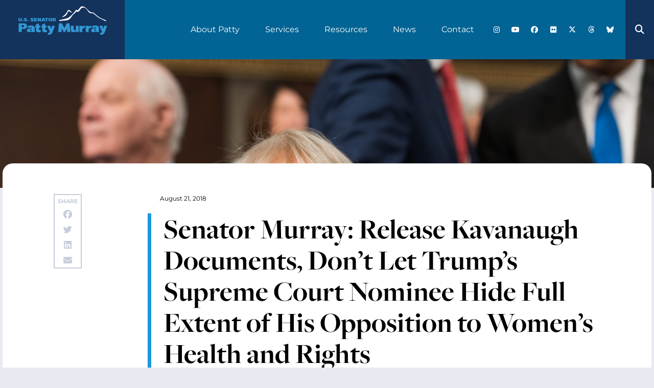

--- FILE ---
content_type: text/css
request_url: https://www.murray.senate.gov/wp-content/uploads/elementor/css/post-877.css?ver=1769895964
body_size: 2165
content:
.elementor-877 .elementor-element.elementor-element-422c1911{overflow:hidden;margin-top:0rem;margin-bottom:0rem;padding:04.375rem 0rem 4.375rem 0rem;}.elementor-877 .elementor-element.elementor-element-6a66807a:not(.elementor-motion-effects-element-type-background) > .elementor-widget-wrap, .elementor-877 .elementor-element.elementor-element-6a66807a > .elementor-widget-wrap > .elementor-motion-effects-container > .elementor-motion-effects-layer{background-color:var( --e-global-color-secondary );background-image:url("https://www.murray.senate.gov/wp-content/uploads/2021/09/bg-newsletter.png");background-position:top center;background-repeat:no-repeat;background-size:cover;}.elementor-877 .elementor-element.elementor-element-6a66807a > .elementor-element-populated{border-style:solid;border-width:1px 1px 1px 1px;transition:background 0.3s, border 0.3s, border-radius 0.3s, box-shadow 0.3s;padding:3.75rem 3.75rem 3.75rem 3.75rem;}.elementor-877 .elementor-element.elementor-element-6a66807a > .elementor-element-populated, .elementor-877 .elementor-element.elementor-element-6a66807a > .elementor-element-populated > .elementor-background-overlay, .elementor-877 .elementor-element.elementor-element-6a66807a > .elementor-background-slideshow{border-radius:20px 20px 20px 20px;}.elementor-877 .elementor-element.elementor-element-6a66807a > .elementor-element-populated > .elementor-background-overlay{transition:background 0.3s, border-radius 0.3s, opacity 0.3s;}.elementor-877 .elementor-element.elementor-element-226f6dac .elementor-heading-title{font-family:"freight-big-pro", Sans-serif;font-size:4.5rem;font-weight:700;color:var( --e-global-color-b933c94 );}.elementor-877 .elementor-element.elementor-element-72a743f2{color:var( --e-global-color-b933c94 );}.elementor-877 .elementor-element.elementor-element-76312355 .elementor-field-group{padding-right:calc( 10px/2 );padding-left:calc( 10px/2 );margin-bottom:10px;}.elementor-877 .elementor-element.elementor-element-76312355 .elementor-form-fields-wrapper{margin-left:calc( -10px/2 );margin-right:calc( -10px/2 );margin-bottom:-10px;}.elementor-877 .elementor-element.elementor-element-76312355 .elementor-field-group.recaptcha_v3-bottomleft, .elementor-877 .elementor-element.elementor-element-76312355 .elementor-field-group.recaptcha_v3-bottomright{margin-bottom:0;}body.rtl .elementor-877 .elementor-element.elementor-element-76312355 .elementor-labels-inline .elementor-field-group > label{padding-left:0px;}body:not(.rtl) .elementor-877 .elementor-element.elementor-element-76312355 .elementor-labels-inline .elementor-field-group > label{padding-right:0px;}body .elementor-877 .elementor-element.elementor-element-76312355 .elementor-labels-above .elementor-field-group > label{padding-bottom:0px;}.elementor-877 .elementor-element.elementor-element-76312355 .elementor-field-type-html{padding-bottom:0px;}.elementor-877 .elementor-element.elementor-element-76312355 .elementor-field-group .elementor-field{color:var( --e-global-color-b933c94 );}.elementor-877 .elementor-element.elementor-element-76312355 .elementor-field-group .elementor-field, .elementor-877 .elementor-element.elementor-element-76312355 .elementor-field-subgroup label{font-family:"Montserrat", Sans-serif;font-size:1rem;font-weight:400;text-transform:uppercase;letter-spacing:2.1px;}.elementor-877 .elementor-element.elementor-element-76312355 .elementor-field-group .elementor-field:not(.elementor-select-wrapper){border-width:0px 0px 2px 0px;border-radius:0px 0px 0px 0px;}.elementor-877 .elementor-element.elementor-element-76312355 .elementor-field-group .elementor-select-wrapper select{border-width:0px 0px 2px 0px;border-radius:0px 0px 0px 0px;}.elementor-877 .elementor-element.elementor-element-76312355 .elementor-button{font-size:1rem;font-weight:700;}.elementor-877 .elementor-element.elementor-element-76312355 .e-form__buttons__wrapper__button-next{color:#ffffff;}.elementor-877 .elementor-element.elementor-element-76312355 .elementor-button[type="submit"]{color:#ffffff;}.elementor-877 .elementor-element.elementor-element-76312355 .elementor-button[type="submit"] svg *{fill:#ffffff;}.elementor-877 .elementor-element.elementor-element-76312355 .e-form__buttons__wrapper__button-previous{color:#ffffff;}.elementor-877 .elementor-element.elementor-element-76312355 .e-form__buttons__wrapper__button-next:hover{color:#ffffff;}.elementor-877 .elementor-element.elementor-element-76312355 .elementor-button[type="submit"]:hover{color:#ffffff;}.elementor-877 .elementor-element.elementor-element-76312355 .elementor-button[type="submit"]:hover svg *{fill:#ffffff;}.elementor-877 .elementor-element.elementor-element-76312355 .e-form__buttons__wrapper__button-previous:hover{color:#ffffff;}.elementor-877 .elementor-element.elementor-element-76312355{--e-form-steps-indicators-spacing:20px;--e-form-steps-indicator-padding:30px;--e-form-steps-indicator-inactive-secondary-color:#ffffff;--e-form-steps-indicator-active-secondary-color:#ffffff;--e-form-steps-indicator-completed-secondary-color:#ffffff;--e-form-steps-divider-width:1px;--e-form-steps-divider-gap:10px;}.elementor-877 .elementor-element.elementor-element-73075065 > .elementor-widget-container{margin:0px 0px 0px 0px;padding:0px 0px 0px 0px;}.elementor-877 .elementor-element.elementor-element-73075065{text-align:center;}.elementor-877 .elementor-element.elementor-element-73075065 img{width:100vw;}.elementor-877 .elementor-element.elementor-element-64392e25:not(.elementor-motion-effects-element-type-background), .elementor-877 .elementor-element.elementor-element-64392e25 > .elementor-motion-effects-container > .elementor-motion-effects-layer{background-color:#1F3D54;}.elementor-877 .elementor-element.elementor-element-64392e25{transition:background 0.3s, border 0.3s, border-radius 0.3s, box-shadow 0.3s;padding:3.75rem 0rem 3.75rem 0rem;}.elementor-877 .elementor-element.elementor-element-64392e25 > .elementor-background-overlay{transition:background 0.3s, border-radius 0.3s, opacity 0.3s;}.elementor-877 .elementor-element.elementor-element-4eb77b9a{--grid-template-columns:repeat(0, auto);--icon-size:18px;--grid-column-gap:5px;--grid-row-gap:0px;}.elementor-877 .elementor-element.elementor-element-4eb77b9a .elementor-widget-container{text-align:left;}.elementor-877 .elementor-element.elementor-element-4eb77b9a > .elementor-widget-container{margin:0rem 0rem 0rem 1rem;}.elementor-877 .elementor-element.elementor-element-4eb77b9a .elementor-social-icon{background-color:#1F3D54;}.elementor-877 .elementor-element.elementor-element-4eb77b9a .elementor-social-icon i{color:#FFFFFF;}.elementor-877 .elementor-element.elementor-element-4eb77b9a .elementor-social-icon svg{fill:#FFFFFF;}.elementor-877 .elementor-element.elementor-element-5911952d > .elementor-widget-container{margin:013.75rem 0rem 0rem 1rem;padding:0rem 0rem 0rem 0rem;}.elementor-877 .elementor-element.elementor-element-5911952d{text-align:left;}.elementor-877 .elementor-element.elementor-element-2f8e7f36 > .elementor-widget-container{padding:0rem 0rem 0rem 1rem;border-style:solid;border-width:0px 0px 0px 1px;border-color:var( --e-global-color-7465bc4 );border-radius:0px 0px 0px 0px;}.elementor-877 .elementor-element.elementor-element-2f8e7f36 .elementor-heading-title{font-family:"freight-big-pro", Sans-serif;font-size:1.875rem;font-weight:700;text-shadow:0px 0px 10px rgba(0,0,0,0.3);color:var( --e-global-color-primary );}.elementor-877 .elementor-element.elementor-element-4bd0cd5 > .elementor-widget-container{margin:-2rem 0rem 0rem 0rem;padding:1.5rem 0rem 0rem 0rem;border-style:solid;border-width:0px 0px 0px 1px;border-color:var( --e-global-color-7465bc4 );}.elementor-877 .elementor-element.elementor-element-4bd0cd5 .elementor-nav-menu .elementor-item{font-family:"Montserrat", Sans-serif;font-size:0.875rem;text-transform:uppercase;}.elementor-877 .elementor-element.elementor-element-4bd0cd5 .elementor-nav-menu--main .elementor-item{color:var( --e-global-color-b933c94 );fill:var( --e-global-color-b933c94 );}.elementor-877 .elementor-element.elementor-element-4bd0cd5 .elementor-nav-menu--main .elementor-item:hover,
					.elementor-877 .elementor-element.elementor-element-4bd0cd5 .elementor-nav-menu--main .elementor-item.elementor-item-active,
					.elementor-877 .elementor-element.elementor-element-4bd0cd5 .elementor-nav-menu--main .elementor-item.highlighted,
					.elementor-877 .elementor-element.elementor-element-4bd0cd5 .elementor-nav-menu--main .elementor-item:focus{color:var( --e-global-color-primary );fill:var( --e-global-color-primary );}.elementor-877 .elementor-element.elementor-element-4bd0cd5 .elementor-nav-menu--main .elementor-item.elementor-item-active{color:#FFFFFF;}.elementor-877 .elementor-element.elementor-element-7a372bc9 > .elementor-widget-container{margin:04.6rem 0rem 0rem 0rem;padding:0rem 0rem 0rem 1rem;border-style:solid;border-width:0px 0px 0px 1px;border-color:var( --e-global-color-7465bc4 );border-radius:0px 0px 0px 0px;}.elementor-877 .elementor-element.elementor-element-7a372bc9 .elementor-heading-title{font-family:"freight-big-pro", Sans-serif;font-size:1.875rem;font-weight:700;text-shadow:0px 0px 10px rgba(0,0,0,0.3);color:var( --e-global-color-primary );}.elementor-877 .elementor-element.elementor-element-20b26037 > .elementor-widget-container{margin:-2rem 0rem 0rem 0rem;padding:1.5rem 0rem 0rem 0rem;border-style:solid;border-width:0px 0px 0px 1px;border-color:var( --e-global-color-7465bc4 );}.elementor-877 .elementor-element.elementor-element-20b26037 .elementor-nav-menu .elementor-item{font-family:"Montserrat", Sans-serif;font-size:0.875rem;text-transform:uppercase;}.elementor-877 .elementor-element.elementor-element-20b26037 .elementor-nav-menu--main .elementor-item{color:var( --e-global-color-b933c94 );fill:var( --e-global-color-b933c94 );}.elementor-877 .elementor-element.elementor-element-20b26037 .elementor-nav-menu--main .elementor-item:hover,
					.elementor-877 .elementor-element.elementor-element-20b26037 .elementor-nav-menu--main .elementor-item.elementor-item-active,
					.elementor-877 .elementor-element.elementor-element-20b26037 .elementor-nav-menu--main .elementor-item.highlighted,
					.elementor-877 .elementor-element.elementor-element-20b26037 .elementor-nav-menu--main .elementor-item:focus{color:var( --e-global-color-primary );fill:var( --e-global-color-primary );}.elementor-877 .elementor-element.elementor-element-20b26037 .elementor-nav-menu--main .elementor-item.elementor-item-active{color:#FFFFFF;}.elementor-877 .elementor-element.elementor-element-7bbdabdb > .elementor-widget-container{margin:0rem 0rem 0rem 0rem;padding:0rem 0rem 0rem 1rem;border-style:solid;border-width:0px 0px 0px 1px;border-color:var( --e-global-color-7465bc4 );border-radius:0px 0px 0px 0px;}.elementor-877 .elementor-element.elementor-element-7bbdabdb .elementor-heading-title{font-family:"freight-big-pro", Sans-serif;font-size:1.875rem;font-weight:700;text-shadow:0px 0px 10px rgba(0,0,0,0.3);color:var( --e-global-color-primary );}.elementor-877 .elementor-element.elementor-element-503cc9f2 > .elementor-widget-container{margin:-2rem 0rem 0rem 0rem;padding:1.5rem 0rem 0rem 0rem;border-style:solid;border-width:0px 0px 0px 1px;border-color:var( --e-global-color-7465bc4 );}.elementor-877 .elementor-element.elementor-element-503cc9f2 .elementor-nav-menu .elementor-item{font-family:"Montserrat", Sans-serif;font-size:0.875rem;text-transform:uppercase;}.elementor-877 .elementor-element.elementor-element-503cc9f2 .elementor-nav-menu--main .elementor-item{color:var( --e-global-color-b933c94 );fill:var( --e-global-color-b933c94 );}.elementor-877 .elementor-element.elementor-element-503cc9f2 .elementor-nav-menu--main .elementor-item:hover,
					.elementor-877 .elementor-element.elementor-element-503cc9f2 .elementor-nav-menu--main .elementor-item.elementor-item-active,
					.elementor-877 .elementor-element.elementor-element-503cc9f2 .elementor-nav-menu--main .elementor-item.highlighted,
					.elementor-877 .elementor-element.elementor-element-503cc9f2 .elementor-nav-menu--main .elementor-item:focus{color:var( --e-global-color-primary );fill:var( --e-global-color-primary );}.elementor-877 .elementor-element.elementor-element-503cc9f2 .elementor-nav-menu--main .elementor-item.elementor-item-active{color:#FFFFFF;}.elementor-877 .elementor-element.elementor-element-3ab3ab0a > .elementor-widget-container{margin:0rem 0rem 0rem 0rem;padding:0rem 0rem 0rem 1rem;border-style:solid;border-width:0px 0px 0px 1px;border-color:var( --e-global-color-7465bc4 );border-radius:0px 0px 0px 0px;}.elementor-877 .elementor-element.elementor-element-3ab3ab0a .elementor-heading-title{font-family:"freight-big-pro", Sans-serif;font-size:1.875rem;font-weight:700;text-shadow:0px 0px 10px rgba(0,0,0,0.3);color:var( --e-global-color-primary );}.elementor-877 .elementor-element.elementor-element-52dae4e2 > .elementor-widget-container{margin:-2rem 0rem 0rem 0rem;padding:1.5rem 0rem 0rem 0rem;border-style:solid;border-width:0px 0px 0px 1px;border-color:var( --e-global-color-7465bc4 );}.elementor-877 .elementor-element.elementor-element-52dae4e2 .elementor-nav-menu .elementor-item{font-family:"Montserrat", Sans-serif;font-size:0.875rem;text-transform:uppercase;}.elementor-877 .elementor-element.elementor-element-52dae4e2 .elementor-nav-menu--main .elementor-item{color:var( --e-global-color-b933c94 );fill:var( --e-global-color-b933c94 );}.elementor-877 .elementor-element.elementor-element-52dae4e2 .elementor-nav-menu--main .elementor-item:hover,
					.elementor-877 .elementor-element.elementor-element-52dae4e2 .elementor-nav-menu--main .elementor-item.elementor-item-active,
					.elementor-877 .elementor-element.elementor-element-52dae4e2 .elementor-nav-menu--main .elementor-item.highlighted,
					.elementor-877 .elementor-element.elementor-element-52dae4e2 .elementor-nav-menu--main .elementor-item:focus{color:var( --e-global-color-primary );fill:var( --e-global-color-primary );}.elementor-877 .elementor-element.elementor-element-52dae4e2 .elementor-nav-menu--main .elementor-item.elementor-item-active{color:#FFFFFF;}.elementor-877 .elementor-element.elementor-element-784da70e > .elementor-widget-container{margin:4.3rem 0rem 0rem 0rem;padding:0rem 0rem 0rem 1rem;border-style:solid;border-width:0px 0px 0px 1px;border-color:var( --e-global-color-7465bc4 );border-radius:0px 0px 0px 0px;}.elementor-877 .elementor-element.elementor-element-784da70e .elementor-heading-title{font-family:"freight-big-pro", Sans-serif;font-size:1.875rem;font-weight:700;text-shadow:0px 0px 10px rgba(0,0,0,0.3);color:var( --e-global-color-primary );}.elementor-877 .elementor-element.elementor-element-321a2a1d > .elementor-widget-container{margin:-2rem 0rem 0rem 0rem;padding:1.5rem 0rem 0rem 0rem;border-style:solid;border-width:0px 0px 0px 1px;border-color:var( --e-global-color-7465bc4 );}.elementor-877 .elementor-element.elementor-element-321a2a1d .elementor-nav-menu .elementor-item{font-family:"Montserrat", Sans-serif;font-size:0.875rem;text-transform:uppercase;}.elementor-877 .elementor-element.elementor-element-321a2a1d .elementor-nav-menu--main .elementor-item{color:var( --e-global-color-b933c94 );fill:var( --e-global-color-b933c94 );}.elementor-877 .elementor-element.elementor-element-321a2a1d .elementor-nav-menu--main .elementor-item:hover,
					.elementor-877 .elementor-element.elementor-element-321a2a1d .elementor-nav-menu--main .elementor-item.elementor-item-active,
					.elementor-877 .elementor-element.elementor-element-321a2a1d .elementor-nav-menu--main .elementor-item.highlighted,
					.elementor-877 .elementor-element.elementor-element-321a2a1d .elementor-nav-menu--main .elementor-item:focus{color:var( --e-global-color-primary );fill:var( --e-global-color-primary );}.elementor-877 .elementor-element.elementor-element-321a2a1d .elementor-nav-menu--main .elementor-item.elementor-item-active{color:#FFFFFF;}.elementor-theme-builder-content-area{height:400px;}.elementor-location-header:before, .elementor-location-footer:before{content:"";display:table;clear:both;}@media(min-width:768px){.elementor-877 .elementor-element.elementor-element-41e62d30{width:30%;}.elementor-877 .elementor-element.elementor-element-6deb22aa{width:70%;}}@media(max-width:1366px){.elementor-877 .elementor-element.elementor-element-6a66807a > .elementor-element-populated{margin:0px 20px 0px 20px;--e-column-margin-right:20px;--e-column-margin-left:20px;}.elementor-877 .elementor-element.elementor-element-226f6dac .elementor-heading-title{font-size:3.5rem;}}@media(max-width:1024px){.elementor-877 .elementor-element.elementor-element-6a66807a > .elementor-element-populated{margin:00px 20px 0px 20px;--e-column-margin-right:20px;--e-column-margin-left:20px;}.elementor-877 .elementor-element.elementor-element-4eb77b9a .elementor-widget-container{text-align:center;}.elementor-877 .elementor-element.elementor-element-5911952d > .elementor-widget-container{margin:1rem 0rem 0rem 0rem;}.elementor-877 .elementor-element.elementor-element-5911952d{text-align:center;}}@media(max-width:767px){.elementor-877 .elementor-element.elementor-element-226f6dac{text-align:center;}.elementor-877 .elementor-element.elementor-element-226f6dac .elementor-heading-title{font-size:3rem;}.elementor-877 .elementor-element.elementor-element-4668fbfd > .elementor-element-populated{padding:2rem 2rem 2rem 2rem;}}@media(max-width:1024px) and (min-width:768px){.elementor-877 .elementor-element.elementor-element-4c7a8180{width:100%;}.elementor-877 .elementor-element.elementor-element-41e62d30{width:100%;}}/* Start custom CSS for form, class: .elementor-element-76312355 */.elementor-877 .elementor-element.elementor-element-76312355 form button {
    order: 4;
    padding: 1rem 2rem;
    border-radius: 25px;
    text-align: center;
        background-image: linear-gradient(
-150deg, #52A7F2 21%, #016595 100%);
}/* End custom CSS */
/* Start custom CSS for image, class: .elementor-element-73075065 */.elementor-element-cd0263a {
    margin-bottom: 0!important;
}/* End custom CSS */
/* Start custom CSS for html, class: .elementor-element-4b99687c */@media screen and (max-width: 1024px) {
    .elementor-element-4aae63c svg {
        display: block;
        margin: 0 auto;
    }
}/* End custom CSS */